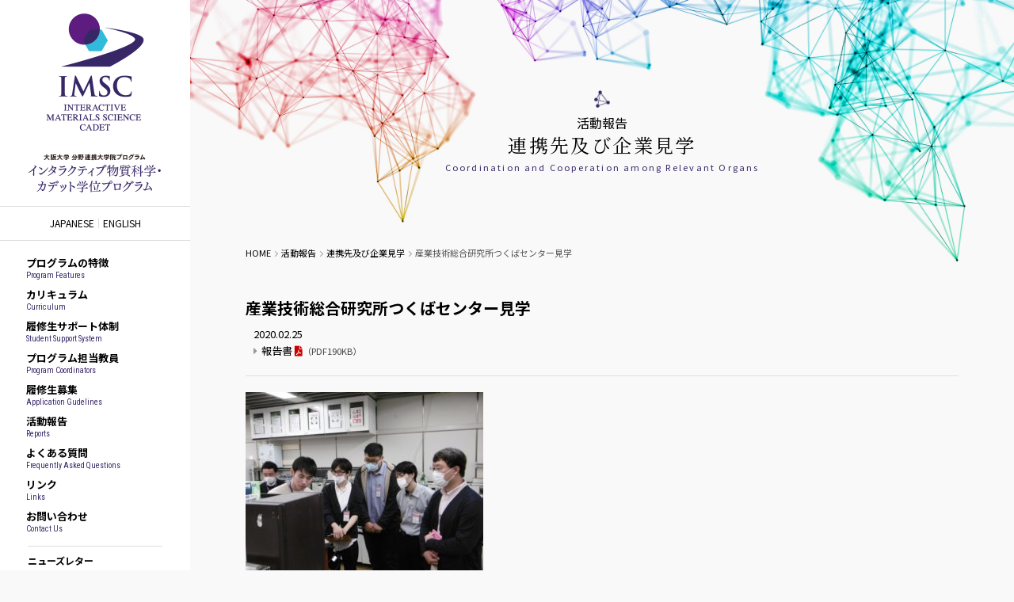

--- FILE ---
content_type: text/html; charset=UTF-8
request_url: https://www.msc.osaka-u.ac.jp/reports/20200225-2/
body_size: 12775
content:
<!DOCTYPE html>
<html lang="ja">
<head>
	<meta charset="UTF-8" />
	<title>産業技術総合研究所つくばセンター見学 | インタラクティブ物質科学カデットプログラム</title>

	
	<meta name="copyright" content="The University of Osaka" />
	<meta name="author" content="大阪大学 インタラクティブ物質科学 カデット学位プログラム／カデットプログラム" />
	<meta name="description" content="　実験を交えた界面活性剤の説明を受けるカデット生" />
	<meta name="keywords" content="大阪大学, 物理, 化学, 材料・デバイス" />

	<meta property="fb:app_id" content="" />
	<meta property="og:url" content="https://www.msc.osaka-u.ac.jp">
	<meta property="og:type" content="article">
	<meta property="og:title" content="産業技術総合研究所つくばセンター見学">
	<meta property="og:site_name" content="大阪大学 インタラクティブ物質科学 カデット学位プログラム／カデットプログラム">
	<meta property="og:description" content="　実験を交えた界面活性剤の説明を受けるカデット生">
	<meta property="og:image" content="https://www.msc.osaka-u.ac.jp/wp-content/themes/imsc/images/ogp.jpg">

	<link rel="shortcut icon" href="https://www.msc.osaka-u.ac.jp/wp-content/themes/imsc/icon/favicon.ico" type="image/x-icon" />
	<link rel="apple-touch-icon" href="https://www.msc.osaka-u.ac.jp/wp-content/themes/imsc/icon/apple-touch-icon.png" />
	<link rel="apple-touch-icon" sizes="57x57" href="https://www.msc.osaka-u.ac.jp/wp-content/themes/imsc/icon/apple-touch-icon-57x57.png" />
	<link rel="apple-touch-icon" sizes="72x72" href="https://www.msc.osaka-u.ac.jp/wp-content/themes/imsc/icon/apple-touch-icon-72x72.png" />
	<link rel="apple-touch-icon" sizes="76x76" href="https://www.msc.osaka-u.ac.jp/wp-content/themes/imsc/icon/apple-touch-icon-76x76.png" />
	<link rel="apple-touch-icon" sizes="114x114" href="https://www.msc.osaka-u.ac.jp/wp-content/themes/imsc/icon/apple-touch-icon-114x114.png" />
	<link rel="apple-touch-icon" sizes="120x120" href="https://www.msc.osaka-u.ac.jp/wp-content/themes/imsc/icon/apple-touch-icon-120x120.png" />
	<link rel="apple-touch-icon" sizes="144x144" href="https://www.msc.osaka-u.ac.jp/wp-content/themes/imsc/icon/apple-touch-icon-144x144.png" />
	<link rel="apple-touch-icon" sizes="152x152" href="https://www.msc.osaka-u.ac.jp/wp-content/themes/imsc/icon/apple-touch-icon-152x152.png" />
	<link rel="alternate" type="application/rss+xml" title="RSS" href="https://www.msc.osaka-u.ac.jp/feed/" />

	<link rel="stylesheet" type="text/css" href="https://www.msc.osaka-u.ac.jp/wp-content/themes/imsc/css/style.css?2026126063910" />
	<link rel="stylesheet" type="text/css" href="https://www.msc.osaka-u.ac.jp/wp-content/themes/imsc/js/Bxslider/jquery.bxslider.css" />
	<link href="https://www.msc.osaka-u.ac.jp/wp-content/themes/imsc/css/fontawesome-all.min.css" rel="stylesheet">
	<style>
		header h1 a {
			background-image: url('https://www.msc.osaka-u.ac.jp/wp-content/themes/imsc/images/sitetitle.png?20251014') !important;
			background-position: 0 0!important;
			text-indent: -30000px!important;
			background-size: cover!important;
		}
		header h1 a.en {
			background-image: url('https://www.msc.osaka-u.ac.jp/wp-content/themes/imsc/images/sitetitle_en.png?20251014') !important;
			background-position: 0 0!important;
			text-indent: -30000px!important;
			background-size: cover!important;
		}
		@media screen and (max-width: 735px) {
			header h1 a {
				background-image: url('https://www.msc.osaka-u.ac.jp/wp-content/themes/imsc/images/sitelogo.png?20251014') !important;
				background-position: 0 0!important;
				text-indent: -30000px!important;
				background-size: cover!important;
			}
			header h1 a.en {
				background-image: url('https://www.msc.osaka-u.ac.jp/wp-content/themes/imsc/images/sitelogo_en.png?20251014') !important;
				background-repeat: no-repeat!important;
				text-indent: -30000px!important;
				background-size: cover!important;
			}
		}
	</style>

	<script src="https://www.msc.osaka-u.ac.jp/wp-content/themes/imsc/js/fileSizeGetter.js"></script>
<meta name='robots' content='max-image-preview:large' />
<link rel='dns-prefetch' href='//www.googletagmanager.com' />
<link rel="alternate" title="oEmbed (JSON)" type="application/json+oembed" href="https://www.msc.osaka-u.ac.jp/wp-json/oembed/1.0/embed?url=https%3A%2F%2Fwww.msc.osaka-u.ac.jp%2Freports%2F20200225-2%2F" />
<link rel="alternate" title="oEmbed (XML)" type="text/xml+oembed" href="https://www.msc.osaka-u.ac.jp/wp-json/oembed/1.0/embed?url=https%3A%2F%2Fwww.msc.osaka-u.ac.jp%2Freports%2F20200225-2%2F&#038;format=xml" />
<style id='wp-img-auto-sizes-contain-inline-css' type='text/css'>
img:is([sizes=auto i],[sizes^="auto," i]){contain-intrinsic-size:3000px 1500px}
/*# sourceURL=wp-img-auto-sizes-contain-inline-css */
</style>
<style id='wp-emoji-styles-inline-css' type='text/css'>

	img.wp-smiley, img.emoji {
		display: inline !important;
		border: none !important;
		box-shadow: none !important;
		height: 1em !important;
		width: 1em !important;
		margin: 0 0.07em !important;
		vertical-align: -0.1em !important;
		background: none !important;
		padding: 0 !important;
	}
/*# sourceURL=wp-emoji-styles-inline-css */
</style>
<style id='wp-block-library-inline-css' type='text/css'>
:root{--wp-block-synced-color:#7a00df;--wp-block-synced-color--rgb:122,0,223;--wp-bound-block-color:var(--wp-block-synced-color);--wp-editor-canvas-background:#ddd;--wp-admin-theme-color:#007cba;--wp-admin-theme-color--rgb:0,124,186;--wp-admin-theme-color-darker-10:#006ba1;--wp-admin-theme-color-darker-10--rgb:0,107,160.5;--wp-admin-theme-color-darker-20:#005a87;--wp-admin-theme-color-darker-20--rgb:0,90,135;--wp-admin-border-width-focus:2px}@media (min-resolution:192dpi){:root{--wp-admin-border-width-focus:1.5px}}.wp-element-button{cursor:pointer}:root .has-very-light-gray-background-color{background-color:#eee}:root .has-very-dark-gray-background-color{background-color:#313131}:root .has-very-light-gray-color{color:#eee}:root .has-very-dark-gray-color{color:#313131}:root .has-vivid-green-cyan-to-vivid-cyan-blue-gradient-background{background:linear-gradient(135deg,#00d084,#0693e3)}:root .has-purple-crush-gradient-background{background:linear-gradient(135deg,#34e2e4,#4721fb 50%,#ab1dfe)}:root .has-hazy-dawn-gradient-background{background:linear-gradient(135deg,#faaca8,#dad0ec)}:root .has-subdued-olive-gradient-background{background:linear-gradient(135deg,#fafae1,#67a671)}:root .has-atomic-cream-gradient-background{background:linear-gradient(135deg,#fdd79a,#004a59)}:root .has-nightshade-gradient-background{background:linear-gradient(135deg,#330968,#31cdcf)}:root .has-midnight-gradient-background{background:linear-gradient(135deg,#020381,#2874fc)}:root{--wp--preset--font-size--normal:16px;--wp--preset--font-size--huge:42px}.has-regular-font-size{font-size:1em}.has-larger-font-size{font-size:2.625em}.has-normal-font-size{font-size:var(--wp--preset--font-size--normal)}.has-huge-font-size{font-size:var(--wp--preset--font-size--huge)}.has-text-align-center{text-align:center}.has-text-align-left{text-align:left}.has-text-align-right{text-align:right}.has-fit-text{white-space:nowrap!important}#end-resizable-editor-section{display:none}.aligncenter{clear:both}.items-justified-left{justify-content:flex-start}.items-justified-center{justify-content:center}.items-justified-right{justify-content:flex-end}.items-justified-space-between{justify-content:space-between}.screen-reader-text{border:0;clip-path:inset(50%);height:1px;margin:-1px;overflow:hidden;padding:0;position:absolute;width:1px;word-wrap:normal!important}.screen-reader-text:focus{background-color:#ddd;clip-path:none;color:#444;display:block;font-size:1em;height:auto;left:5px;line-height:normal;padding:15px 23px 14px;text-decoration:none;top:5px;width:auto;z-index:100000}html :where(.has-border-color){border-style:solid}html :where([style*=border-top-color]){border-top-style:solid}html :where([style*=border-right-color]){border-right-style:solid}html :where([style*=border-bottom-color]){border-bottom-style:solid}html :where([style*=border-left-color]){border-left-style:solid}html :where([style*=border-width]){border-style:solid}html :where([style*=border-top-width]){border-top-style:solid}html :where([style*=border-right-width]){border-right-style:solid}html :where([style*=border-bottom-width]){border-bottom-style:solid}html :where([style*=border-left-width]){border-left-style:solid}html :where(img[class*=wp-image-]){height:auto;max-width:100%}:where(figure){margin:0 0 1em}html :where(.is-position-sticky){--wp-admin--admin-bar--position-offset:var(--wp-admin--admin-bar--height,0px)}@media screen and (max-width:600px){html :where(.is-position-sticky){--wp-admin--admin-bar--position-offset:0px}}

/*# sourceURL=wp-block-library-inline-css */
</style><style id='wp-block-image-inline-css' type='text/css'>
.wp-block-image>a,.wp-block-image>figure>a{display:inline-block}.wp-block-image img{box-sizing:border-box;height:auto;max-width:100%;vertical-align:bottom}@media not (prefers-reduced-motion){.wp-block-image img.hide{visibility:hidden}.wp-block-image img.show{animation:show-content-image .4s}}.wp-block-image[style*=border-radius] img,.wp-block-image[style*=border-radius]>a{border-radius:inherit}.wp-block-image.has-custom-border img{box-sizing:border-box}.wp-block-image.aligncenter{text-align:center}.wp-block-image.alignfull>a,.wp-block-image.alignwide>a{width:100%}.wp-block-image.alignfull img,.wp-block-image.alignwide img{height:auto;width:100%}.wp-block-image .aligncenter,.wp-block-image .alignleft,.wp-block-image .alignright,.wp-block-image.aligncenter,.wp-block-image.alignleft,.wp-block-image.alignright{display:table}.wp-block-image .aligncenter>figcaption,.wp-block-image .alignleft>figcaption,.wp-block-image .alignright>figcaption,.wp-block-image.aligncenter>figcaption,.wp-block-image.alignleft>figcaption,.wp-block-image.alignright>figcaption{caption-side:bottom;display:table-caption}.wp-block-image .alignleft{float:left;margin:.5em 1em .5em 0}.wp-block-image .alignright{float:right;margin:.5em 0 .5em 1em}.wp-block-image .aligncenter{margin-left:auto;margin-right:auto}.wp-block-image :where(figcaption){margin-bottom:1em;margin-top:.5em}.wp-block-image.is-style-circle-mask img{border-radius:9999px}@supports ((-webkit-mask-image:none) or (mask-image:none)) or (-webkit-mask-image:none){.wp-block-image.is-style-circle-mask img{border-radius:0;-webkit-mask-image:url('data:image/svg+xml;utf8,<svg viewBox="0 0 100 100" xmlns="http://www.w3.org/2000/svg"><circle cx="50" cy="50" r="50"/></svg>');mask-image:url('data:image/svg+xml;utf8,<svg viewBox="0 0 100 100" xmlns="http://www.w3.org/2000/svg"><circle cx="50" cy="50" r="50"/></svg>');mask-mode:alpha;-webkit-mask-position:center;mask-position:center;-webkit-mask-repeat:no-repeat;mask-repeat:no-repeat;-webkit-mask-size:contain;mask-size:contain}}:root :where(.wp-block-image.is-style-rounded img,.wp-block-image .is-style-rounded img){border-radius:9999px}.wp-block-image figure{margin:0}.wp-lightbox-container{display:flex;flex-direction:column;position:relative}.wp-lightbox-container img{cursor:zoom-in}.wp-lightbox-container img:hover+button{opacity:1}.wp-lightbox-container button{align-items:center;backdrop-filter:blur(16px) saturate(180%);background-color:#5a5a5a40;border:none;border-radius:4px;cursor:zoom-in;display:flex;height:20px;justify-content:center;opacity:0;padding:0;position:absolute;right:16px;text-align:center;top:16px;width:20px;z-index:100}@media not (prefers-reduced-motion){.wp-lightbox-container button{transition:opacity .2s ease}}.wp-lightbox-container button:focus-visible{outline:3px auto #5a5a5a40;outline:3px auto -webkit-focus-ring-color;outline-offset:3px}.wp-lightbox-container button:hover{cursor:pointer;opacity:1}.wp-lightbox-container button:focus{opacity:1}.wp-lightbox-container button:focus,.wp-lightbox-container button:hover,.wp-lightbox-container button:not(:hover):not(:active):not(.has-background){background-color:#5a5a5a40;border:none}.wp-lightbox-overlay{box-sizing:border-box;cursor:zoom-out;height:100vh;left:0;overflow:hidden;position:fixed;top:0;visibility:hidden;width:100%;z-index:100000}.wp-lightbox-overlay .close-button{align-items:center;cursor:pointer;display:flex;justify-content:center;min-height:40px;min-width:40px;padding:0;position:absolute;right:calc(env(safe-area-inset-right) + 16px);top:calc(env(safe-area-inset-top) + 16px);z-index:5000000}.wp-lightbox-overlay .close-button:focus,.wp-lightbox-overlay .close-button:hover,.wp-lightbox-overlay .close-button:not(:hover):not(:active):not(.has-background){background:none;border:none}.wp-lightbox-overlay .lightbox-image-container{height:var(--wp--lightbox-container-height);left:50%;overflow:hidden;position:absolute;top:50%;transform:translate(-50%,-50%);transform-origin:top left;width:var(--wp--lightbox-container-width);z-index:9999999999}.wp-lightbox-overlay .wp-block-image{align-items:center;box-sizing:border-box;display:flex;height:100%;justify-content:center;margin:0;position:relative;transform-origin:0 0;width:100%;z-index:3000000}.wp-lightbox-overlay .wp-block-image img{height:var(--wp--lightbox-image-height);min-height:var(--wp--lightbox-image-height);min-width:var(--wp--lightbox-image-width);width:var(--wp--lightbox-image-width)}.wp-lightbox-overlay .wp-block-image figcaption{display:none}.wp-lightbox-overlay button{background:none;border:none}.wp-lightbox-overlay .scrim{background-color:#fff;height:100%;opacity:.9;position:absolute;width:100%;z-index:2000000}.wp-lightbox-overlay.active{visibility:visible}@media not (prefers-reduced-motion){.wp-lightbox-overlay.active{animation:turn-on-visibility .25s both}.wp-lightbox-overlay.active img{animation:turn-on-visibility .35s both}.wp-lightbox-overlay.show-closing-animation:not(.active){animation:turn-off-visibility .35s both}.wp-lightbox-overlay.show-closing-animation:not(.active) img{animation:turn-off-visibility .25s both}.wp-lightbox-overlay.zoom.active{animation:none;opacity:1;visibility:visible}.wp-lightbox-overlay.zoom.active .lightbox-image-container{animation:lightbox-zoom-in .4s}.wp-lightbox-overlay.zoom.active .lightbox-image-container img{animation:none}.wp-lightbox-overlay.zoom.active .scrim{animation:turn-on-visibility .4s forwards}.wp-lightbox-overlay.zoom.show-closing-animation:not(.active){animation:none}.wp-lightbox-overlay.zoom.show-closing-animation:not(.active) .lightbox-image-container{animation:lightbox-zoom-out .4s}.wp-lightbox-overlay.zoom.show-closing-animation:not(.active) .lightbox-image-container img{animation:none}.wp-lightbox-overlay.zoom.show-closing-animation:not(.active) .scrim{animation:turn-off-visibility .4s forwards}}@keyframes show-content-image{0%{visibility:hidden}99%{visibility:hidden}to{visibility:visible}}@keyframes turn-on-visibility{0%{opacity:0}to{opacity:1}}@keyframes turn-off-visibility{0%{opacity:1;visibility:visible}99%{opacity:0;visibility:visible}to{opacity:0;visibility:hidden}}@keyframes lightbox-zoom-in{0%{transform:translate(calc((-100vw + var(--wp--lightbox-scrollbar-width))/2 + var(--wp--lightbox-initial-left-position)),calc(-50vh + var(--wp--lightbox-initial-top-position))) scale(var(--wp--lightbox-scale))}to{transform:translate(-50%,-50%) scale(1)}}@keyframes lightbox-zoom-out{0%{transform:translate(-50%,-50%) scale(1);visibility:visible}99%{visibility:visible}to{transform:translate(calc((-100vw + var(--wp--lightbox-scrollbar-width))/2 + var(--wp--lightbox-initial-left-position)),calc(-50vh + var(--wp--lightbox-initial-top-position))) scale(var(--wp--lightbox-scale));visibility:hidden}}
/*# sourceURL=https://www.msc.osaka-u.ac.jp/wp-includes/blocks/image/style.min.css */
</style>
<style id='global-styles-inline-css' type='text/css'>
:root{--wp--preset--aspect-ratio--square: 1;--wp--preset--aspect-ratio--4-3: 4/3;--wp--preset--aspect-ratio--3-4: 3/4;--wp--preset--aspect-ratio--3-2: 3/2;--wp--preset--aspect-ratio--2-3: 2/3;--wp--preset--aspect-ratio--16-9: 16/9;--wp--preset--aspect-ratio--9-16: 9/16;--wp--preset--color--black: #000000;--wp--preset--color--cyan-bluish-gray: #abb8c3;--wp--preset--color--white: #ffffff;--wp--preset--color--pale-pink: #f78da7;--wp--preset--color--vivid-red: #cf2e2e;--wp--preset--color--luminous-vivid-orange: #ff6900;--wp--preset--color--luminous-vivid-amber: #fcb900;--wp--preset--color--light-green-cyan: #7bdcb5;--wp--preset--color--vivid-green-cyan: #00d084;--wp--preset--color--pale-cyan-blue: #8ed1fc;--wp--preset--color--vivid-cyan-blue: #0693e3;--wp--preset--color--vivid-purple: #9b51e0;--wp--preset--gradient--vivid-cyan-blue-to-vivid-purple: linear-gradient(135deg,rgb(6,147,227) 0%,rgb(155,81,224) 100%);--wp--preset--gradient--light-green-cyan-to-vivid-green-cyan: linear-gradient(135deg,rgb(122,220,180) 0%,rgb(0,208,130) 100%);--wp--preset--gradient--luminous-vivid-amber-to-luminous-vivid-orange: linear-gradient(135deg,rgb(252,185,0) 0%,rgb(255,105,0) 100%);--wp--preset--gradient--luminous-vivid-orange-to-vivid-red: linear-gradient(135deg,rgb(255,105,0) 0%,rgb(207,46,46) 100%);--wp--preset--gradient--very-light-gray-to-cyan-bluish-gray: linear-gradient(135deg,rgb(238,238,238) 0%,rgb(169,184,195) 100%);--wp--preset--gradient--cool-to-warm-spectrum: linear-gradient(135deg,rgb(74,234,220) 0%,rgb(151,120,209) 20%,rgb(207,42,186) 40%,rgb(238,44,130) 60%,rgb(251,105,98) 80%,rgb(254,248,76) 100%);--wp--preset--gradient--blush-light-purple: linear-gradient(135deg,rgb(255,206,236) 0%,rgb(152,150,240) 100%);--wp--preset--gradient--blush-bordeaux: linear-gradient(135deg,rgb(254,205,165) 0%,rgb(254,45,45) 50%,rgb(107,0,62) 100%);--wp--preset--gradient--luminous-dusk: linear-gradient(135deg,rgb(255,203,112) 0%,rgb(199,81,192) 50%,rgb(65,88,208) 100%);--wp--preset--gradient--pale-ocean: linear-gradient(135deg,rgb(255,245,203) 0%,rgb(182,227,212) 50%,rgb(51,167,181) 100%);--wp--preset--gradient--electric-grass: linear-gradient(135deg,rgb(202,248,128) 0%,rgb(113,206,126) 100%);--wp--preset--gradient--midnight: linear-gradient(135deg,rgb(2,3,129) 0%,rgb(40,116,252) 100%);--wp--preset--font-size--small: 13px;--wp--preset--font-size--medium: 20px;--wp--preset--font-size--large: 36px;--wp--preset--font-size--x-large: 42px;--wp--preset--spacing--20: 0.44rem;--wp--preset--spacing--30: 0.67rem;--wp--preset--spacing--40: 1rem;--wp--preset--spacing--50: 1.5rem;--wp--preset--spacing--60: 2.25rem;--wp--preset--spacing--70: 3.38rem;--wp--preset--spacing--80: 5.06rem;--wp--preset--shadow--natural: 6px 6px 9px rgba(0, 0, 0, 0.2);--wp--preset--shadow--deep: 12px 12px 50px rgba(0, 0, 0, 0.4);--wp--preset--shadow--sharp: 6px 6px 0px rgba(0, 0, 0, 0.2);--wp--preset--shadow--outlined: 6px 6px 0px -3px rgb(255, 255, 255), 6px 6px rgb(0, 0, 0);--wp--preset--shadow--crisp: 6px 6px 0px rgb(0, 0, 0);}:where(.is-layout-flex){gap: 0.5em;}:where(.is-layout-grid){gap: 0.5em;}body .is-layout-flex{display: flex;}.is-layout-flex{flex-wrap: wrap;align-items: center;}.is-layout-flex > :is(*, div){margin: 0;}body .is-layout-grid{display: grid;}.is-layout-grid > :is(*, div){margin: 0;}:where(.wp-block-columns.is-layout-flex){gap: 2em;}:where(.wp-block-columns.is-layout-grid){gap: 2em;}:where(.wp-block-post-template.is-layout-flex){gap: 1.25em;}:where(.wp-block-post-template.is-layout-grid){gap: 1.25em;}.has-black-color{color: var(--wp--preset--color--black) !important;}.has-cyan-bluish-gray-color{color: var(--wp--preset--color--cyan-bluish-gray) !important;}.has-white-color{color: var(--wp--preset--color--white) !important;}.has-pale-pink-color{color: var(--wp--preset--color--pale-pink) !important;}.has-vivid-red-color{color: var(--wp--preset--color--vivid-red) !important;}.has-luminous-vivid-orange-color{color: var(--wp--preset--color--luminous-vivid-orange) !important;}.has-luminous-vivid-amber-color{color: var(--wp--preset--color--luminous-vivid-amber) !important;}.has-light-green-cyan-color{color: var(--wp--preset--color--light-green-cyan) !important;}.has-vivid-green-cyan-color{color: var(--wp--preset--color--vivid-green-cyan) !important;}.has-pale-cyan-blue-color{color: var(--wp--preset--color--pale-cyan-blue) !important;}.has-vivid-cyan-blue-color{color: var(--wp--preset--color--vivid-cyan-blue) !important;}.has-vivid-purple-color{color: var(--wp--preset--color--vivid-purple) !important;}.has-black-background-color{background-color: var(--wp--preset--color--black) !important;}.has-cyan-bluish-gray-background-color{background-color: var(--wp--preset--color--cyan-bluish-gray) !important;}.has-white-background-color{background-color: var(--wp--preset--color--white) !important;}.has-pale-pink-background-color{background-color: var(--wp--preset--color--pale-pink) !important;}.has-vivid-red-background-color{background-color: var(--wp--preset--color--vivid-red) !important;}.has-luminous-vivid-orange-background-color{background-color: var(--wp--preset--color--luminous-vivid-orange) !important;}.has-luminous-vivid-amber-background-color{background-color: var(--wp--preset--color--luminous-vivid-amber) !important;}.has-light-green-cyan-background-color{background-color: var(--wp--preset--color--light-green-cyan) !important;}.has-vivid-green-cyan-background-color{background-color: var(--wp--preset--color--vivid-green-cyan) !important;}.has-pale-cyan-blue-background-color{background-color: var(--wp--preset--color--pale-cyan-blue) !important;}.has-vivid-cyan-blue-background-color{background-color: var(--wp--preset--color--vivid-cyan-blue) !important;}.has-vivid-purple-background-color{background-color: var(--wp--preset--color--vivid-purple) !important;}.has-black-border-color{border-color: var(--wp--preset--color--black) !important;}.has-cyan-bluish-gray-border-color{border-color: var(--wp--preset--color--cyan-bluish-gray) !important;}.has-white-border-color{border-color: var(--wp--preset--color--white) !important;}.has-pale-pink-border-color{border-color: var(--wp--preset--color--pale-pink) !important;}.has-vivid-red-border-color{border-color: var(--wp--preset--color--vivid-red) !important;}.has-luminous-vivid-orange-border-color{border-color: var(--wp--preset--color--luminous-vivid-orange) !important;}.has-luminous-vivid-amber-border-color{border-color: var(--wp--preset--color--luminous-vivid-amber) !important;}.has-light-green-cyan-border-color{border-color: var(--wp--preset--color--light-green-cyan) !important;}.has-vivid-green-cyan-border-color{border-color: var(--wp--preset--color--vivid-green-cyan) !important;}.has-pale-cyan-blue-border-color{border-color: var(--wp--preset--color--pale-cyan-blue) !important;}.has-vivid-cyan-blue-border-color{border-color: var(--wp--preset--color--vivid-cyan-blue) !important;}.has-vivid-purple-border-color{border-color: var(--wp--preset--color--vivid-purple) !important;}.has-vivid-cyan-blue-to-vivid-purple-gradient-background{background: var(--wp--preset--gradient--vivid-cyan-blue-to-vivid-purple) !important;}.has-light-green-cyan-to-vivid-green-cyan-gradient-background{background: var(--wp--preset--gradient--light-green-cyan-to-vivid-green-cyan) !important;}.has-luminous-vivid-amber-to-luminous-vivid-orange-gradient-background{background: var(--wp--preset--gradient--luminous-vivid-amber-to-luminous-vivid-orange) !important;}.has-luminous-vivid-orange-to-vivid-red-gradient-background{background: var(--wp--preset--gradient--luminous-vivid-orange-to-vivid-red) !important;}.has-very-light-gray-to-cyan-bluish-gray-gradient-background{background: var(--wp--preset--gradient--very-light-gray-to-cyan-bluish-gray) !important;}.has-cool-to-warm-spectrum-gradient-background{background: var(--wp--preset--gradient--cool-to-warm-spectrum) !important;}.has-blush-light-purple-gradient-background{background: var(--wp--preset--gradient--blush-light-purple) !important;}.has-blush-bordeaux-gradient-background{background: var(--wp--preset--gradient--blush-bordeaux) !important;}.has-luminous-dusk-gradient-background{background: var(--wp--preset--gradient--luminous-dusk) !important;}.has-pale-ocean-gradient-background{background: var(--wp--preset--gradient--pale-ocean) !important;}.has-electric-grass-gradient-background{background: var(--wp--preset--gradient--electric-grass) !important;}.has-midnight-gradient-background{background: var(--wp--preset--gradient--midnight) !important;}.has-small-font-size{font-size: var(--wp--preset--font-size--small) !important;}.has-medium-font-size{font-size: var(--wp--preset--font-size--medium) !important;}.has-large-font-size{font-size: var(--wp--preset--font-size--large) !important;}.has-x-large-font-size{font-size: var(--wp--preset--font-size--x-large) !important;}
/*# sourceURL=global-styles-inline-css */
</style>

<style id='classic-theme-styles-inline-css' type='text/css'>
/*! This file is auto-generated */
.wp-block-button__link{color:#fff;background-color:#32373c;border-radius:9999px;box-shadow:none;text-decoration:none;padding:calc(.667em + 2px) calc(1.333em + 2px);font-size:1.125em}.wp-block-file__button{background:#32373c;color:#fff;text-decoration:none}
/*# sourceURL=/wp-includes/css/classic-themes.min.css */
</style>
<link rel='stylesheet' id='fancybox-for-wp-css' href='https://www.msc.osaka-u.ac.jp/wp-content/plugins/fancybox-for-wordpress/assets/css/fancybox.css' type='text/css' media='all' />
<script type="text/javascript" src="https://www.msc.osaka-u.ac.jp/wp-includes/js/jquery/jquery.min.js" id="jquery-core-js"></script>
<script type="text/javascript" src="https://www.msc.osaka-u.ac.jp/wp-includes/js/jquery/jquery-migrate.min.js" id="jquery-migrate-js"></script>
<script type="text/javascript" src="https://www.msc.osaka-u.ac.jp/wp-content/themes/imsc/js/commons.js?2026126063910" id="commons-js"></script>
<script type="text/javascript" src="https://www.msc.osaka-u.ac.jp/wp-content/themes/imsc/js/jquery.ui.js" id="jquery-ui-js"></script>
<script type="text/javascript" src="https://www.msc.osaka-u.ac.jp/wp-content/themes/imsc/js/Bxslider/jquery.bxslider.min.js" id="jquery-bxslider-js"></script>
<script type="text/javascript" src="https://www.msc.osaka-u.ac.jp/wp-content/themes/imsc/js/Paralax/jquery.parallax-1.1.3.js" id="jquery-parallax-js"></script>
<script type="text/javascript" src="https://www.msc.osaka-u.ac.jp/wp-content/themes/imsc/js/Paralax/jquery.localscroll-1.2.7-min.js" id="jquery-localscroll-js"></script>
<script type="text/javascript" src="https://www.msc.osaka-u.ac.jp/wp-content/themes/imsc/js/Paralax/jquery.scrollTo-1.4.2-min.js" id="jquery-scrollTo-js"></script>
<script type="text/javascript" src="https://www.msc.osaka-u.ac.jp/wp-content/plugins/fancybox-for-wordpress/assets/js/purify.min.js" id="purify-js"></script>
<script type="text/javascript" src="https://www.msc.osaka-u.ac.jp/wp-content/plugins/fancybox-for-wordpress/assets/js/jquery.fancybox.js" id="fancybox-for-wp-js"></script>

<!-- Site Kit によって追加された Google タグ（gtag.js）スニペット -->
<!-- Google アナリティクス スニペット (Site Kit が追加) -->
<script type="text/javascript" src="https://www.googletagmanager.com/gtag/js?id=G-9P1FXHKND5" id="google_gtagjs-js" async></script>
<script type="text/javascript" id="google_gtagjs-js-after">
/* <![CDATA[ */
window.dataLayer = window.dataLayer || [];function gtag(){dataLayer.push(arguments);}
gtag("set","linker",{"domains":["www.msc.osaka-u.ac.jp"]});
gtag("js", new Date());
gtag("set", "developer_id.dZTNiMT", true);
gtag("config", "G-9P1FXHKND5");
//# sourceURL=google_gtagjs-js-after
/* ]]> */
</script>
<link rel="https://api.w.org/" href="https://www.msc.osaka-u.ac.jp/wp-json/" /><link rel="canonical" href="https://www.msc.osaka-u.ac.jp/reports/20200225-2/" />
<link rel='shortlink' href='https://www.msc.osaka-u.ac.jp/?p=14579' />

<!-- Fancybox for WordPress v3.3.7 -->
<style type="text/css">
	.fancybox-slide--image .fancybox-content{background-color: #FFFFFF}
	
	img.fancybox-image{border-width:0px;border-color:#FFFFFF;border-style:solid;}
	div.fancybox-bg{background-color:rgba(0,0,0,0.5);opacity:1 !important;}div.fancybox-content{border-color:#FFFFFF}
	
	div.fancybox-content{background-color:#FFFFFF}
	
	
	
	
	div.fancybox-caption p.caption-title{display:inline-block}
	div.fancybox-caption p.caption-title{font-size:14px}
	div.fancybox-caption p.caption-title{color:#fff}
	div.fancybox-caption {color:#333333}div.fancybox-caption p.caption-title {background:#fff;color:#000;padding:10px 30px;width:auto;}
</style><script type="text/javascript">
	jQuery(function () {

		var mobileOnly = false;
		
		if (mobileOnly) {
			return;
		}

		jQuery.fn.getTitle = function () { // Copy the title of every IMG tag and add it to its parent A so that fancybox can show titles
			var arr = jQuery("a[data-fancybox]");jQuery.each(arr, function() {var title = jQuery(this).children("img").attr("title") || '';var figCaptionHtml = jQuery(this).next("figcaption").html() || '';var processedCaption = figCaptionHtml;if (figCaptionHtml.length && typeof DOMPurify === 'function') {processedCaption = DOMPurify.sanitize(figCaptionHtml, {USE_PROFILES: {html: true}});} else if (figCaptionHtml.length) {processedCaption = jQuery("<div>").text(figCaptionHtml).html();}var newTitle = title;if (processedCaption.length) {newTitle = title.length ? title + " " + processedCaption : processedCaption;}if (newTitle.length) {jQuery(this).attr("title", newTitle);}});		}

		// Supported file extensions

				var thumbnails = jQuery("a:has(img)").not(".nolightbox").not('.envira-gallery-link').not('.ngg-simplelightbox').filter(function () {
			return /\.(jpe?g|png|gif|mp4|webp|bmp)(\?[^/]*)*$/i.test(jQuery(this).attr('href'))
		});
		

		// Add data-type iframe for links that are not images or videos.
		var iframeLinks = jQuery('.fancyboxforwp').filter(function () {
			return !/\.(jpe?g|png|gif|mp4|webp|bmp|pdf)(\?[^/]*)*$/i.test(jQuery(this).attr('href'))
		}).filter(function () {
			return !/vimeo|youtube/i.test(jQuery(this).attr('href'))
		});
		iframeLinks.attr({"data-type": "iframe"}).getTitle();

				// Gallery All
		thumbnails.addClass("fancyboxforwp").attr("data-fancybox", "gallery").getTitle();
		iframeLinks.attr({"data-fancybox": "gallery"}).getTitle();

		// Gallery type NONE
		
		// Call fancybox and apply it on any link with a rel atribute that starts with "fancybox", with the options set on the admin panel
		jQuery("a.fancyboxforwp").fancyboxforwp({
			loop: false,
			smallBtn: false,
			zoomOpacity: "auto",
			animationEffect: "fade",
			animationDuration: 500,
			transitionEffect: "fade",
			transitionDuration: "300",
			overlayShow: true,
			overlayOpacity: "0.5",
			titleShow: true,
			titlePosition: "float",
			keyboard: true,
			showCloseButton: false,
			arrows: true,
			clickContent:false,
			clickSlide: "close",
			mobile: {
				clickContent: function (current, event) {
					return current.type === "image" ? "toggleControls" : false;
				},
				clickSlide: function (current, event) {
					return current.type === "image" ? "close" : "close";
				},
			},
			wheel: false,
			toolbar: true,
			preventCaptionOverlap: true,
			onInit: function() { },			onDeactivate
	: function() { },		beforeClose: function() { },			afterShow: function(instance) { jQuery( ".fancybox-image" ).on("click", function( ){ ( instance.isScaledDown() ) ? instance.scaleToActual() : instance.scaleToFit() }) },				afterClose: function() { },					caption : function( instance, item ) {var title = "";if("undefined" != typeof jQuery(this).context ){var title = jQuery(this).context.title;} else { var title = ("undefined" != typeof jQuery(this).attr("title")) ? jQuery(this).attr("title") : false;}var caption = jQuery(this).data('caption') || '';if ( item.type === 'image' && title.length ) {caption = (caption.length ? caption + '<br />' : '') + '<p class="caption-title">'+jQuery("<div>").text(title).html()+'</p>' ;}if (typeof DOMPurify === "function" && caption.length) { return DOMPurify.sanitize(caption, {USE_PROFILES: {html: true}}); } else { return jQuery("<div>").text(caption).html(); }},
		afterLoad : "",
			})
		;

			})
</script>
<!-- END Fancybox for WordPress -->
<meta name="generator" content="Site Kit by Google 1.170.0" />		<style type="text/css" id="wp-custom-css">
			a:has(img):before,
a:has(img):after {
display: none;
}		</style>
		</head>
<body id="20200225-2" class="wp-singular reports-template-default single single-reports postid-14579 wp-theme-imsc 20200225-2" ontouchstart="">
<div id="loading"><div><img src="https://www.msc.osaka-u.ac.jp/wp-content/themes/imsc/images/loading.gif" alt="" class="" /></div></div>
<header>
	<div id="header">
		<div class="inner">
			<h1 id="sitetitle"><a href="https://www.msc.osaka-u.ac.jp/?lang=ja" title="インタラクティブ物質科学カデットプログラム" rel="home" class="ja">インタラクティブ物質科学カデットプログラム</a></h1>
			<ul id="lang">
				<li><a href="?lang=ja">JAPANESE</a></li><li><a href="?lang=en">ENGLISH</a></li>			</ul>
			<nav>
				<div class="menu-gnav-container"><ul id="menu-gnav" class="menu"><li id="nav-menu-item-207" class="main-menu-item  menu-item-even menu-item-depth-0 menu-item menu-item-type-post_type menu-item-object-page"><a href="https://www.msc.osaka-u.ac.jp/feature/?lang=ja" class="menu-link main-menu-link"><span class="ja">プログラムの特徴</span><span class="en">Program Features</span></a></li>
<li id="nav-menu-item-208" class="main-menu-item  menu-item-even menu-item-depth-0 menu-item menu-item-type-post_type menu-item-object-page"><a href="https://www.msc.osaka-u.ac.jp/curriculum/?lang=ja" class="menu-link main-menu-link"><span class="ja">カリキュラム</span><span class="en">Curriculum</span></a></li>
<li id="nav-menu-item-209" class="main-menu-item  menu-item-even menu-item-depth-0 menu-item menu-item-type-post_type menu-item-object-page"><a href="https://www.msc.osaka-u.ac.jp/support/?lang=ja" class="menu-link main-menu-link"><span class="ja">履修生サポート体制</span><span class="en">Student Support System</span></a></li>
<li id="nav-menu-item-14375" class="main-menu-item  menu-item-even menu-item-depth-0 menu-item menu-item-type-post_type menu-item-object-page"><a href="https://www.msc.osaka-u.ac.jp/program-coordinators/?lang=ja" class="menu-link main-menu-link"><span class="ja">プログラム担当教員</span><span class="en">Program Coordinators</span></a></li>
<li id="nav-menu-item-210" class="main-menu-item  menu-item-even menu-item-depth-0 menu-item menu-item-type-post_type menu-item-object-page"><a href="https://www.msc.osaka-u.ac.jp/application/?lang=ja" class="menu-link main-menu-link"><span class="ja">履修生募集</span><span class="en">Application Gudelines</span></a></li>
<li id="nav-menu-item-9404" class="main-menu-item  menu-item-even menu-item-depth-0 menu-item menu-item-type-post_type menu-item-object-page"><a href="https://www.msc.osaka-u.ac.jp/report/?lang=ja" class="menu-link main-menu-link"><span class="ja">活動報告</span><span class="en">Reports</span></a></li>
<li id="nav-menu-item-212" class="main-menu-item  menu-item-even menu-item-depth-0 menu-item menu-item-type-post_type menu-item-object-page"><a href="https://www.msc.osaka-u.ac.jp/faq/?lang=ja" class="menu-link main-menu-link"><span class="ja">よくある質問</span><span class="en">Frequently Asked Questions</span></a></li>
<li id="nav-menu-item-213" class="main-menu-item  menu-item-even menu-item-depth-0 menu-item menu-item-type-post_type menu-item-object-page"><a href="https://www.msc.osaka-u.ac.jp/links/?lang=ja" class="menu-link main-menu-link"><span class="ja">リンク</span><span class="en">Links</span></a></li>
<li id="nav-menu-item-214" class="main-menu-item  menu-item-even menu-item-depth-0 menu-item menu-item-type-post_type menu-item-object-page"><a href="https://www.msc.osaka-u.ac.jp/contactus/?lang=ja" class="menu-link main-menu-link"><span class="ja">お問い合わせ</span><span class="en">Contact Us</span></a></li>
</ul></div>			</nav>
			<div class="navs"><ul id="menu-navs1" class="menu"><li id="menu-item-228" class="menu-item menu-item-type-custom menu-item-object-custom menu-item-228"><a href="https://www.msc.osaka-u.ac.jp/newsletter/">ニューズレター</a></li>
<li id="menu-item-15558" class="menu-item menu-item-type-custom menu-item-object-custom menu-item-15558"><a href="https://www.msc.osaka-u.ac.jp/movie/">動画</a></li>
<li id="menu-item-15776" class="menu-item menu-item-type-post_type menu-item-object-page menu-item-15776"><a href="https://www.msc.osaka-u.ac.jp/all-reports/">報告書等一覧</a></li>
</ul></div>			<div class="navs"><ul id="menu-navs2" class="menu"><li id="menu-item-21027" class="menu-item menu-item-type-post_type menu-item-object-page menu-item-21027"><a href="https://www.msc.osaka-u.ac.jp/imsc/">インタラクティブ物質科学<br />・カデットプログラム</a></li>
</ul></div>			<div class="navs"><ul id="menu-navs5" class="menu"><li id="menu-item-21561" class="menu-item menu-item-type-post_type menu-item-object-page menu-item-21561"><a href="https://www.msc.osaka-u.ac.jp/for_undergraduate_students/">ドクタコース進学のメリット</a></li>
</ul></div>			<div class="navs"><ul id="menu-nav3" class="menu"><li id="menu-item-21562" class="menu-item menu-item-type-post_type menu-item-object-page menu-item-21562"><a href="https://www.msc.osaka-u.ac.jp/honor-materials-science/">理工情報系オナー大学院<br />プログラム<br />物質科学ユニット</a></li>
</ul></div>			<div class="navs"><ul id="menu-navs4" class="menu"><li id="menu-item-14077" class="menu-item menu-item-type-post_type menu-item-object-page menu-item-14077"><a href="https://www.msc.osaka-u.ac.jp/chemistry100/">物質化学100問集</a></li>
<li id="menu-item-14079" class="menu-item menu-item-type-post_type menu-item-object-page menu-item-14079"><a href="https://www.msc.osaka-u.ac.jp/physics100/">物性物理100問集</a></li>
</ul></div>						<div id="bnrs">
				<div id="media_image-7" class="widget_media_image"><a href="https://www.miraikikin.osaka-u.ac.jp/527/" target="_blank"><img width="234" height="60" src="https://www.msc.osaka-u.ac.jp/wp-content/uploads/2019/07/e0365dd00f80f06bca4947f71cc12605.gif" class="image wp-image-13124  attachment-full size-full" alt="" style="max-width: 100%; height: auto;" decoding="async" /></a></div><div id="media_image-2" class="widget_media_image"><a href="http://www.mext.go.jp" target="_blank"><img width="140" height="41" src="https://www.msc.osaka-u.ac.jp/wp-content/uploads/2021/07/002.jpg" class="image wp-image-16391 img attachment-full size-full" alt="" style="max-width: 100%; height: auto;" decoding="async" /></a></div><div id="media_image-3" class="widget_media_image"><a href="https://www.osaka-u.ac.jp/ja" target="_blank"><img width="450" height="120" src="https://www.msc.osaka-u.ac.jp/wp-content/uploads/2025/03/bnr_uo.png" class="image wp-image-20131  attachment-full size-full" alt="大阪大学" style="max-width: 100%; height: auto;" decoding="async" fetchpriority="high" srcset="https://www.msc.osaka-u.ac.jp/wp-content/uploads/2025/03/bnr_uo.png 450w, https://www.msc.osaka-u.ac.jp/wp-content/uploads/2025/03/bnr_uo-300x80.png 300w" sizes="(max-width: 450px) 100vw, 450px" /></a></div><div id="block-3" class="widget_block widget_media_image">
<figure class="wp-block-image size-full"><a href="https://www.msc.osaka-u.ac.jp/shms/" target="_blank" rel=" noreferrer noopener"><img decoding="async" width="351" height="93" src="https://www.msc.osaka-u.ac.jp/wp-content/uploads/2025/09/a2e67168020695248cccbeaa543222dc-1.png" alt="" class="wp-image-20747" srcset="https://www.msc.osaka-u.ac.jp/wp-content/uploads/2025/09/a2e67168020695248cccbeaa543222dc-1.png 351w, https://www.msc.osaka-u.ac.jp/wp-content/uploads/2025/09/a2e67168020695248cccbeaa543222dc-1-300x79.png 300w" sizes="(max-width: 351px) 100vw, 351px" /></a></figure>
</div>			</div>
					</div>
	</div>
	<div id="navbtn"></div>
</header>

<div id="container">

	<div id="article">
		<article>
			<div id="pagetitle">
				<h1>
										<span class="sub">活動報告</span>
					<span class="ja">連携先及び企業見学</span><span class="en">Coordination and Cooperation among Relevant Organs</span>									</h1>
			</div>
			<div id="topicpath">
				<p><span><span property="itemListElement" typeof="ListItem"><a href="https://www.msc.osaka-u.ac.jp/?lang=ja"><span>HOME</span></a><span class="dir"></span></span><span property="itemListElement" typeof="ListItem"><a href="https://www.msc.osaka-u.ac.jp/report/?lang=ja">活動報告</a><span class="dir"></span></span><span property="itemListElement" typeof="ListItem"><a href="https://www.msc.osaka-u.ac.jp/reports_cat/company_visit/?lang=ja">連携先及び企業見学</a><span class="dir"></span></span><span>産業技術総合研究所つくばセンター見学</span></span></p>
			</div>
			<div class="pagebody">
												<div class="content">
										<div class="article">
						<h1 class="reporttitle"><a href="https://www.msc.osaka-u.ac.jp/reports/20200225-2/?lang=ja">産業技術総合研究所つくばセンター見学</a></h1>
						<div class="dates">
							<p class="seminardate">2020.02.25</p>
							<ul class="llist"><li><a href="https://www.msc.osaka-u.ac.jp/wp-content/uploads/2020/04/6ff00e0f6c9db08f7d2e1935ae8a2186.pdf" target="_blank">報告書</a></li></ul>						</div>
						<p><a href="https://www.msc.osaka-u.ac.jp/wp-content/uploads/2020/03/a7398884782965031ddf228d7bb5c981.jpg"><img src="https://www.msc.osaka-u.ac.jp/wp-content/uploads/2020/03/a7398884782965031ddf228d7bb5c981-300x225.jpg" alt="" width="300" height="225" class="alignnone size-medium wp-image-14483" /></a></p>
<p>　実験を交えた界面活性剤の説明を受けるカデット生</p>					</div>
				</div>

							</div>
		</article>
	</div>

	</div>
</div>
<footer>
	<p id="copylight">copyright&copy; The University of Osaka. All Rights Reserved.</p>
</footer>
<div id="pagetop"><a href="">PAGETOP</a></div>
<script type="speculationrules">
{"prefetch":[{"source":"document","where":{"and":[{"href_matches":"/*"},{"not":{"href_matches":["/wp-*.php","/wp-admin/*","/wp-content/uploads/*","/wp-content/*","/wp-content/plugins/*","/wp-content/themes/imsc/*","/*\\?(.+)"]}},{"not":{"selector_matches":"a[rel~=\"nofollow\"]"}},{"not":{"selector_matches":".no-prefetch, .no-prefetch a"}}]},"eagerness":"conservative"}]}
</script>
<script id="wp-emoji-settings" type="application/json">
{"baseUrl":"https://s.w.org/images/core/emoji/17.0.2/72x72/","ext":".png","svgUrl":"https://s.w.org/images/core/emoji/17.0.2/svg/","svgExt":".svg","source":{"concatemoji":"https://www.msc.osaka-u.ac.jp/wp-includes/js/wp-emoji-release.min.js"}}
</script>
<script type="module">
/* <![CDATA[ */
/*! This file is auto-generated */
const a=JSON.parse(document.getElementById("wp-emoji-settings").textContent),o=(window._wpemojiSettings=a,"wpEmojiSettingsSupports"),s=["flag","emoji"];function i(e){try{var t={supportTests:e,timestamp:(new Date).valueOf()};sessionStorage.setItem(o,JSON.stringify(t))}catch(e){}}function c(e,t,n){e.clearRect(0,0,e.canvas.width,e.canvas.height),e.fillText(t,0,0);t=new Uint32Array(e.getImageData(0,0,e.canvas.width,e.canvas.height).data);e.clearRect(0,0,e.canvas.width,e.canvas.height),e.fillText(n,0,0);const a=new Uint32Array(e.getImageData(0,0,e.canvas.width,e.canvas.height).data);return t.every((e,t)=>e===a[t])}function p(e,t){e.clearRect(0,0,e.canvas.width,e.canvas.height),e.fillText(t,0,0);var n=e.getImageData(16,16,1,1);for(let e=0;e<n.data.length;e++)if(0!==n.data[e])return!1;return!0}function u(e,t,n,a){switch(t){case"flag":return n(e,"\ud83c\udff3\ufe0f\u200d\u26a7\ufe0f","\ud83c\udff3\ufe0f\u200b\u26a7\ufe0f")?!1:!n(e,"\ud83c\udde8\ud83c\uddf6","\ud83c\udde8\u200b\ud83c\uddf6")&&!n(e,"\ud83c\udff4\udb40\udc67\udb40\udc62\udb40\udc65\udb40\udc6e\udb40\udc67\udb40\udc7f","\ud83c\udff4\u200b\udb40\udc67\u200b\udb40\udc62\u200b\udb40\udc65\u200b\udb40\udc6e\u200b\udb40\udc67\u200b\udb40\udc7f");case"emoji":return!a(e,"\ud83e\u1fac8")}return!1}function f(e,t,n,a){let r;const o=(r="undefined"!=typeof WorkerGlobalScope&&self instanceof WorkerGlobalScope?new OffscreenCanvas(300,150):document.createElement("canvas")).getContext("2d",{willReadFrequently:!0}),s=(o.textBaseline="top",o.font="600 32px Arial",{});return e.forEach(e=>{s[e]=t(o,e,n,a)}),s}function r(e){var t=document.createElement("script");t.src=e,t.defer=!0,document.head.appendChild(t)}a.supports={everything:!0,everythingExceptFlag:!0},new Promise(t=>{let n=function(){try{var e=JSON.parse(sessionStorage.getItem(o));if("object"==typeof e&&"number"==typeof e.timestamp&&(new Date).valueOf()<e.timestamp+604800&&"object"==typeof e.supportTests)return e.supportTests}catch(e){}return null}();if(!n){if("undefined"!=typeof Worker&&"undefined"!=typeof OffscreenCanvas&&"undefined"!=typeof URL&&URL.createObjectURL&&"undefined"!=typeof Blob)try{var e="postMessage("+f.toString()+"("+[JSON.stringify(s),u.toString(),c.toString(),p.toString()].join(",")+"));",a=new Blob([e],{type:"text/javascript"});const r=new Worker(URL.createObjectURL(a),{name:"wpTestEmojiSupports"});return void(r.onmessage=e=>{i(n=e.data),r.terminate(),t(n)})}catch(e){}i(n=f(s,u,c,p))}t(n)}).then(e=>{for(const n in e)a.supports[n]=e[n],a.supports.everything=a.supports.everything&&a.supports[n],"flag"!==n&&(a.supports.everythingExceptFlag=a.supports.everythingExceptFlag&&a.supports[n]);var t;a.supports.everythingExceptFlag=a.supports.everythingExceptFlag&&!a.supports.flag,a.supports.everything||((t=a.source||{}).concatemoji?r(t.concatemoji):t.wpemoji&&t.twemoji&&(r(t.twemoji),r(t.wpemoji)))});
//# sourceURL=https://www.msc.osaka-u.ac.jp/wp-includes/js/wp-emoji-loader.min.js
/* ]]> */
</script>
</body>
</html>

--- FILE ---
content_type: application/javascript
request_url: https://www.msc.osaka-u.ac.jp/wp-content/themes/imsc/js/commons.js?2026126063910
body_size: 2445
content:
// Media Queries
if ( navigator.userAgent.indexOf('iPhone') > 0 || navigator.userAgent.indexOf('iPod') > 0 || ( navigator.userAgent.indexOf('Android') > 0 && navigator.userAgent.indexOf('Mobile') > 0 ) ) {
	document.write('<meta name="viewport" content="width=device-width, maximum-scale=3.0, minimum-scale=1.0" />');
}
if ( navigator.userAgent.indexOf('iPad') > 0 ) {
	document.write('<meta name="viewport" content="width=device-width, maximum-scale=2.0" />');
//	document.write('<meta name="viewport" content="1024, maximum-scale=2.0" />');
}
if ( navigator.userAgent.indexOf('Android') > 0 ) {
	document.write('<meta name="viewport" content="width=device-width, maximum-scale=3.0, minimum-scale=1.0" />');
}

// UserAgentで振り分けてhtmlにclassを振る
// 変数
var agent       = navigator.userAgent; // ユーザーエージェント
var htmlElement = document.documentElement; // html要素
if (navigator.platform.search("Mac") != -1) { htmlElement.className += ' mac'; }
if(agent.search("Windows") != -1){
	htmlElement.className += ' win';
	if((agent.search("Trident") != -1) || ((agent.search("MSIE") != -1))) {
	htmlElement.className += ' ie';
		if(agent.search("Trident") != -1) { htmlElement.className += ' gte_ie8'; }
		if(agent.search("Trident") == -1) { htmlElement.className += ' lte_ie8'; }
		if(agent.search("MSIE 7") != -1){ htmlElement.className += ' ie7'; }
		if(agent.search("MSIE 8") != -1){ htmlElement.className += ' ie8'; }
		if(agent.search("MSIE 9") != -1){ htmlElement.className += ' ie9'; }
		if(agent.search("MSIE 10") != -1){ htmlElement.className += ' ie10'; }
		if(agent.search("Trident/7") != -1){ htmlElement.className += ' ie11'; }
	}
}
if((agent.search("Chrome") != -1) && (agent.search("OPR") == -1)){ htmlElement.className += ' chrome'; }
if((agent.search("Safari") != -1) && (agent.search("Chrome") == -1) && (agent.search("OPR") == -1) && (agent.search("Presto") == -1)) { htmlElement.className += ' safari'; }
if(agent.search("Firefox") != -1) { htmlElement.className += ' firefox'; }
if(agent.search("iPad") != -1){ htmlElement.className += ' ipad'; }
if(agent.search("iPhone") != -1){ htmlElement.className += ' iphone moblie'; }
if(agent.search("Android") != -1){ htmlElement.className += ' android moblie'; }

// ヘッダの高さで止まる
jQuery(window).on("load resize", function(){
	var w = jQuery(window).width();
	var x = 735;
	if (w <= x) {
		var headerHight = 20; //ヘッダの高さ
		jQuery('a[href^="#"].scroll').click(function(){
			var href= jQuery(this).attr("href");
			var target = jQuery(href == "#" || href == "" ? 'html' : href);
			var position = target.offset().top-headerHight; //ヘッダの高さ分位置をずらす
			jQuery("html, body").animate({scrollTop:position}, 400, "swing");
			return false;
		});
	} else {
		var headerHight = 20; //ヘッダの高さ
		jQuery('a[href^="#"].scroll').click(function(){
			var href= jQuery(this).attr("href");
			var target = jQuery(href == "#" || href == "" ? 'html' : href);
			var position = target.offset().top-headerHight; //ヘッダの高さ分位置をずらす
			jQuery("html, body").animate({scrollTop:position}, 400, "swing");
			return false;
		});
	}
});

//トップにもどるをあとから表示
jQuery(function() {
	var topBtn = jQuery('#pagetop');
	var copy = jQuery('footer p');
	topBtn.hide();
	copy.hide();
	//スクロールが100に達したらボタン表示
	jQuery(window).scroll(function () {
		if (jQuery(this).scrollTop() > 100) {
			topBtn.fadeIn();
			copy.fadeIn();
		} else {
			topBtn.fadeOut();
			copy.fadeOut();
		}
	});
	//スクロールしてトップ
    topBtn.click(function () {
		jQuery('body,html').animate({
			scrollTop: 0
		}, 500);
		return false;
    });
    jQuery('.topbtn a').click(function () {
		jQuery('body,html').animate({
			scrollTop: 0
		}, 500);
		return false;
    });
});

jQuery(window).on("load resize", function(){
//	jQuery('#navbtn').css({
//		'top': '20px',
//		'right': '20px'
//	});
});
// グロバルナビ
jQuery( function() {
	jQuery('#navbtn').click(function() {
		jQuery(this).toggleClass('active');
		jQuery('#header').toggleClass('slide');
	});
});
jQuery(window).on("load resize", function(){
	var w = jQuery(window).width();
	var x = 735;
	if (w <= x) {
	} else {
		jQuery( function() {
			jQuery('#nav > ul > li').hover(function() {
				jQuery('> a', this).addClass('active');
				jQuery('> ul:not(:animated)',this).animate({
					height : "toggle",
					opacity : "toggle"
				}, 200 );
			},
			function(){
				jQuery('> a', this).removeClass('active');
				jQuery('> ul' , this).fadeOut('fast');
			});
		});
	}
});

// 親要素　p img を div img かのように！
jQuery(function(){
	jQuery('p:has(img.alignleft),p:has(img.alignright)').addClass('img_to_div');
	jQuery('a:has(img)').addClass('a_has_img');
});

jQuery(function(){
	jQuery('#topimg').css({
		opacity: 0
	})
	jQuery('#topimg .titles').css({
		opacity: 0
	})
	jQuery('#topimg').delay(100).animate({
		opacity: 1
	}, 2000)
	jQuery('#topimg .titles').delay(100).animate({
		opacity: 1
	}, 2000)
});

// パララクス
jQuery(function(){
	jQuery('body#index #article').parallax("50%", -0.3);
	jQuery('#topimg').parallax("50%", -0.3);
	jQuery('article').parallax("50%", -0.5);
});

//画面高さ取得
jQuery(window).load(function() {
	h = jQuery(window).height();
	jQuery('html.moblie #topimg').css('min-height', h + 'px');
	if ( h < 800 ) {
		jQuery('footer').addClass('bgimg');
	} else {
		jQuery('footer').removeClass('bgimg');
	}
});
jQuery(window).resize(function() {
	h = jQuery(window).height();
	jQuery('html.moblie #topimg').css('min-height', h + 'px');
	if ( h < 800 ) {
		jQuery('footer').addClass('bgimg');
	} else {
		jQuery('footer').removeClass('bgimg');
	}
});




// ローディング
jQuery(function() {
	var h = jQuery(window).height();
	jQuery('body#index #loading').height(h).css('display','block');
});
jQuery(window).load(function () { //全ての読み込みが完了したら実行
	jQuery('body#index #loading').delay(900).fadeOut(1000);
	jQuery('body#index #container').fadeIn(1000);
});
//10秒たったら強制的にロード画面を非表示
jQuery(function(){
//	setTimeout('stopload()',10000);
});
function stopload(){
	jQuery('body#index #container').css('display','block');
	jQuery('body#index #loading').delay(900).fadeOut(800);
}






jQuery( function() {
	jQuery('#aside h3.haslink').click(function() {
//		jQuery('#aside h3').removeClass('active');
		jQuery(this).toggleClass('active');
//		jQuery('#aside h3 + div').not('+ div',this).hide();
		jQuery('+ div:not(:animated)',this).animate({
			height : 'toggle',
			opacity : 'toggle'
		}, 100 );
	});
});









// タブ
jQuery(function(){
//	jQuery('#tabbox').tabs();
});
jQuery(window).load(function() {
	var pn = location.search.match(/(\?|&)tab=(\d+)(&|\b)/)?RegExp.$2:'0';
	jQuery("#newstab").tabs().tabs({ active: parseInt(pn) });
});












// ギャラリー
jQuery(function(){
	var ImgSrc0 = jQuery('.thumbs img:first-child').attr('src');
	var Img0 = jQuery('.thumbs img:first-child').attr('alt');
	jQuery('.thumbs li:first-child img').addClass('active');
	jQuery('.mainimg').html('<a href="' + Img0 + '" class="fancybox" rel="imgs"><img src="' + Img0 + '" alt="" class="img" /></a>');
	jQuery('img.thumb').click(function(){
		jQuery('img.thumb').removeClass('active');
		jQuery(this).addClass('active');
		var ImgSrc = jQuery(this).attr('alt');
		jQuery('.mainimg').html('<a href="' + ImgSrc + ' class="fancybox" rel="imgs"><img src="' + ImgSrc + '" alt="" class="img" /></a>');
		jQuery('.mainimg').hide();
		jQuery('.mainimg').fadeIn('slow');
		var height = jQuery('.mainimg').height();
		jQuery('.mainimg img').css( 'max-height', height );
	});
});
jQuery(window).on("load resize", function(){
	var height = jQuery('.mainimg').height();
	jQuery('.mainimg img').css( 'max-height', height );
});
